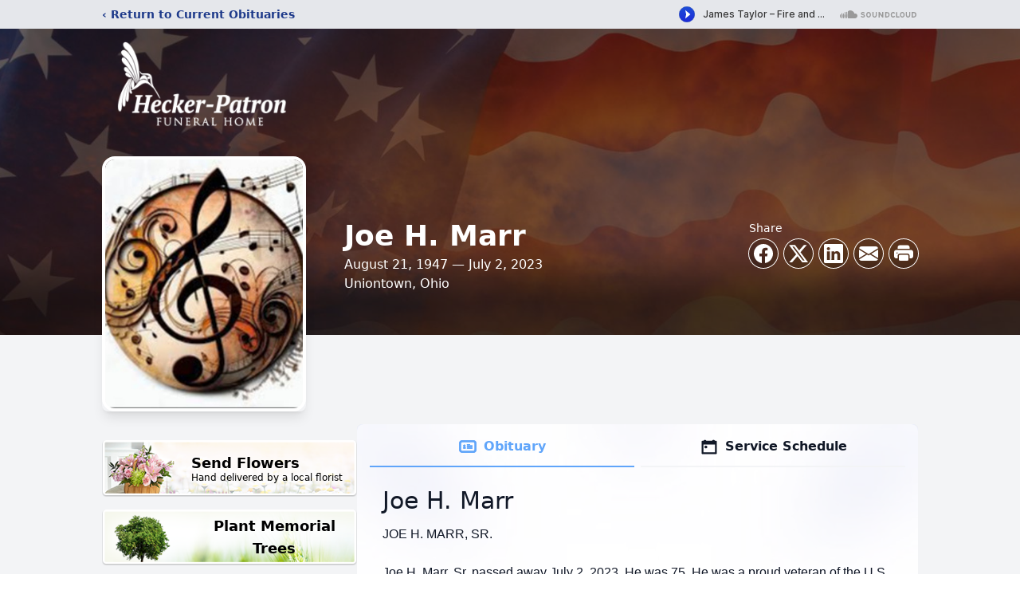

--- FILE ---
content_type: text/html; charset=utf-8
request_url: https://www.google.com/recaptcha/enterprise/anchor?ar=1&k=6LeqPa0gAAAAAH9s8TfJ1kadDB2ziRWBxe-3QG4R&co=aHR0cHM6Ly93d3cuaGVja2VycGF0cm9uZnVuZXJhbGhvbWUuY29tOjQ0Mw..&hl=en&type=image&v=PoyoqOPhxBO7pBk68S4YbpHZ&theme=light&size=invisible&badge=bottomright&anchor-ms=20000&execute-ms=30000&cb=4318y06iohhw
body_size: 48620
content:
<!DOCTYPE HTML><html dir="ltr" lang="en"><head><meta http-equiv="Content-Type" content="text/html; charset=UTF-8">
<meta http-equiv="X-UA-Compatible" content="IE=edge">
<title>reCAPTCHA</title>
<style type="text/css">
/* cyrillic-ext */
@font-face {
  font-family: 'Roboto';
  font-style: normal;
  font-weight: 400;
  font-stretch: 100%;
  src: url(//fonts.gstatic.com/s/roboto/v48/KFO7CnqEu92Fr1ME7kSn66aGLdTylUAMa3GUBHMdazTgWw.woff2) format('woff2');
  unicode-range: U+0460-052F, U+1C80-1C8A, U+20B4, U+2DE0-2DFF, U+A640-A69F, U+FE2E-FE2F;
}
/* cyrillic */
@font-face {
  font-family: 'Roboto';
  font-style: normal;
  font-weight: 400;
  font-stretch: 100%;
  src: url(//fonts.gstatic.com/s/roboto/v48/KFO7CnqEu92Fr1ME7kSn66aGLdTylUAMa3iUBHMdazTgWw.woff2) format('woff2');
  unicode-range: U+0301, U+0400-045F, U+0490-0491, U+04B0-04B1, U+2116;
}
/* greek-ext */
@font-face {
  font-family: 'Roboto';
  font-style: normal;
  font-weight: 400;
  font-stretch: 100%;
  src: url(//fonts.gstatic.com/s/roboto/v48/KFO7CnqEu92Fr1ME7kSn66aGLdTylUAMa3CUBHMdazTgWw.woff2) format('woff2');
  unicode-range: U+1F00-1FFF;
}
/* greek */
@font-face {
  font-family: 'Roboto';
  font-style: normal;
  font-weight: 400;
  font-stretch: 100%;
  src: url(//fonts.gstatic.com/s/roboto/v48/KFO7CnqEu92Fr1ME7kSn66aGLdTylUAMa3-UBHMdazTgWw.woff2) format('woff2');
  unicode-range: U+0370-0377, U+037A-037F, U+0384-038A, U+038C, U+038E-03A1, U+03A3-03FF;
}
/* math */
@font-face {
  font-family: 'Roboto';
  font-style: normal;
  font-weight: 400;
  font-stretch: 100%;
  src: url(//fonts.gstatic.com/s/roboto/v48/KFO7CnqEu92Fr1ME7kSn66aGLdTylUAMawCUBHMdazTgWw.woff2) format('woff2');
  unicode-range: U+0302-0303, U+0305, U+0307-0308, U+0310, U+0312, U+0315, U+031A, U+0326-0327, U+032C, U+032F-0330, U+0332-0333, U+0338, U+033A, U+0346, U+034D, U+0391-03A1, U+03A3-03A9, U+03B1-03C9, U+03D1, U+03D5-03D6, U+03F0-03F1, U+03F4-03F5, U+2016-2017, U+2034-2038, U+203C, U+2040, U+2043, U+2047, U+2050, U+2057, U+205F, U+2070-2071, U+2074-208E, U+2090-209C, U+20D0-20DC, U+20E1, U+20E5-20EF, U+2100-2112, U+2114-2115, U+2117-2121, U+2123-214F, U+2190, U+2192, U+2194-21AE, U+21B0-21E5, U+21F1-21F2, U+21F4-2211, U+2213-2214, U+2216-22FF, U+2308-230B, U+2310, U+2319, U+231C-2321, U+2336-237A, U+237C, U+2395, U+239B-23B7, U+23D0, U+23DC-23E1, U+2474-2475, U+25AF, U+25B3, U+25B7, U+25BD, U+25C1, U+25CA, U+25CC, U+25FB, U+266D-266F, U+27C0-27FF, U+2900-2AFF, U+2B0E-2B11, U+2B30-2B4C, U+2BFE, U+3030, U+FF5B, U+FF5D, U+1D400-1D7FF, U+1EE00-1EEFF;
}
/* symbols */
@font-face {
  font-family: 'Roboto';
  font-style: normal;
  font-weight: 400;
  font-stretch: 100%;
  src: url(//fonts.gstatic.com/s/roboto/v48/KFO7CnqEu92Fr1ME7kSn66aGLdTylUAMaxKUBHMdazTgWw.woff2) format('woff2');
  unicode-range: U+0001-000C, U+000E-001F, U+007F-009F, U+20DD-20E0, U+20E2-20E4, U+2150-218F, U+2190, U+2192, U+2194-2199, U+21AF, U+21E6-21F0, U+21F3, U+2218-2219, U+2299, U+22C4-22C6, U+2300-243F, U+2440-244A, U+2460-24FF, U+25A0-27BF, U+2800-28FF, U+2921-2922, U+2981, U+29BF, U+29EB, U+2B00-2BFF, U+4DC0-4DFF, U+FFF9-FFFB, U+10140-1018E, U+10190-1019C, U+101A0, U+101D0-101FD, U+102E0-102FB, U+10E60-10E7E, U+1D2C0-1D2D3, U+1D2E0-1D37F, U+1F000-1F0FF, U+1F100-1F1AD, U+1F1E6-1F1FF, U+1F30D-1F30F, U+1F315, U+1F31C, U+1F31E, U+1F320-1F32C, U+1F336, U+1F378, U+1F37D, U+1F382, U+1F393-1F39F, U+1F3A7-1F3A8, U+1F3AC-1F3AF, U+1F3C2, U+1F3C4-1F3C6, U+1F3CA-1F3CE, U+1F3D4-1F3E0, U+1F3ED, U+1F3F1-1F3F3, U+1F3F5-1F3F7, U+1F408, U+1F415, U+1F41F, U+1F426, U+1F43F, U+1F441-1F442, U+1F444, U+1F446-1F449, U+1F44C-1F44E, U+1F453, U+1F46A, U+1F47D, U+1F4A3, U+1F4B0, U+1F4B3, U+1F4B9, U+1F4BB, U+1F4BF, U+1F4C8-1F4CB, U+1F4D6, U+1F4DA, U+1F4DF, U+1F4E3-1F4E6, U+1F4EA-1F4ED, U+1F4F7, U+1F4F9-1F4FB, U+1F4FD-1F4FE, U+1F503, U+1F507-1F50B, U+1F50D, U+1F512-1F513, U+1F53E-1F54A, U+1F54F-1F5FA, U+1F610, U+1F650-1F67F, U+1F687, U+1F68D, U+1F691, U+1F694, U+1F698, U+1F6AD, U+1F6B2, U+1F6B9-1F6BA, U+1F6BC, U+1F6C6-1F6CF, U+1F6D3-1F6D7, U+1F6E0-1F6EA, U+1F6F0-1F6F3, U+1F6F7-1F6FC, U+1F700-1F7FF, U+1F800-1F80B, U+1F810-1F847, U+1F850-1F859, U+1F860-1F887, U+1F890-1F8AD, U+1F8B0-1F8BB, U+1F8C0-1F8C1, U+1F900-1F90B, U+1F93B, U+1F946, U+1F984, U+1F996, U+1F9E9, U+1FA00-1FA6F, U+1FA70-1FA7C, U+1FA80-1FA89, U+1FA8F-1FAC6, U+1FACE-1FADC, U+1FADF-1FAE9, U+1FAF0-1FAF8, U+1FB00-1FBFF;
}
/* vietnamese */
@font-face {
  font-family: 'Roboto';
  font-style: normal;
  font-weight: 400;
  font-stretch: 100%;
  src: url(//fonts.gstatic.com/s/roboto/v48/KFO7CnqEu92Fr1ME7kSn66aGLdTylUAMa3OUBHMdazTgWw.woff2) format('woff2');
  unicode-range: U+0102-0103, U+0110-0111, U+0128-0129, U+0168-0169, U+01A0-01A1, U+01AF-01B0, U+0300-0301, U+0303-0304, U+0308-0309, U+0323, U+0329, U+1EA0-1EF9, U+20AB;
}
/* latin-ext */
@font-face {
  font-family: 'Roboto';
  font-style: normal;
  font-weight: 400;
  font-stretch: 100%;
  src: url(//fonts.gstatic.com/s/roboto/v48/KFO7CnqEu92Fr1ME7kSn66aGLdTylUAMa3KUBHMdazTgWw.woff2) format('woff2');
  unicode-range: U+0100-02BA, U+02BD-02C5, U+02C7-02CC, U+02CE-02D7, U+02DD-02FF, U+0304, U+0308, U+0329, U+1D00-1DBF, U+1E00-1E9F, U+1EF2-1EFF, U+2020, U+20A0-20AB, U+20AD-20C0, U+2113, U+2C60-2C7F, U+A720-A7FF;
}
/* latin */
@font-face {
  font-family: 'Roboto';
  font-style: normal;
  font-weight: 400;
  font-stretch: 100%;
  src: url(//fonts.gstatic.com/s/roboto/v48/KFO7CnqEu92Fr1ME7kSn66aGLdTylUAMa3yUBHMdazQ.woff2) format('woff2');
  unicode-range: U+0000-00FF, U+0131, U+0152-0153, U+02BB-02BC, U+02C6, U+02DA, U+02DC, U+0304, U+0308, U+0329, U+2000-206F, U+20AC, U+2122, U+2191, U+2193, U+2212, U+2215, U+FEFF, U+FFFD;
}
/* cyrillic-ext */
@font-face {
  font-family: 'Roboto';
  font-style: normal;
  font-weight: 500;
  font-stretch: 100%;
  src: url(//fonts.gstatic.com/s/roboto/v48/KFO7CnqEu92Fr1ME7kSn66aGLdTylUAMa3GUBHMdazTgWw.woff2) format('woff2');
  unicode-range: U+0460-052F, U+1C80-1C8A, U+20B4, U+2DE0-2DFF, U+A640-A69F, U+FE2E-FE2F;
}
/* cyrillic */
@font-face {
  font-family: 'Roboto';
  font-style: normal;
  font-weight: 500;
  font-stretch: 100%;
  src: url(//fonts.gstatic.com/s/roboto/v48/KFO7CnqEu92Fr1ME7kSn66aGLdTylUAMa3iUBHMdazTgWw.woff2) format('woff2');
  unicode-range: U+0301, U+0400-045F, U+0490-0491, U+04B0-04B1, U+2116;
}
/* greek-ext */
@font-face {
  font-family: 'Roboto';
  font-style: normal;
  font-weight: 500;
  font-stretch: 100%;
  src: url(//fonts.gstatic.com/s/roboto/v48/KFO7CnqEu92Fr1ME7kSn66aGLdTylUAMa3CUBHMdazTgWw.woff2) format('woff2');
  unicode-range: U+1F00-1FFF;
}
/* greek */
@font-face {
  font-family: 'Roboto';
  font-style: normal;
  font-weight: 500;
  font-stretch: 100%;
  src: url(//fonts.gstatic.com/s/roboto/v48/KFO7CnqEu92Fr1ME7kSn66aGLdTylUAMa3-UBHMdazTgWw.woff2) format('woff2');
  unicode-range: U+0370-0377, U+037A-037F, U+0384-038A, U+038C, U+038E-03A1, U+03A3-03FF;
}
/* math */
@font-face {
  font-family: 'Roboto';
  font-style: normal;
  font-weight: 500;
  font-stretch: 100%;
  src: url(//fonts.gstatic.com/s/roboto/v48/KFO7CnqEu92Fr1ME7kSn66aGLdTylUAMawCUBHMdazTgWw.woff2) format('woff2');
  unicode-range: U+0302-0303, U+0305, U+0307-0308, U+0310, U+0312, U+0315, U+031A, U+0326-0327, U+032C, U+032F-0330, U+0332-0333, U+0338, U+033A, U+0346, U+034D, U+0391-03A1, U+03A3-03A9, U+03B1-03C9, U+03D1, U+03D5-03D6, U+03F0-03F1, U+03F4-03F5, U+2016-2017, U+2034-2038, U+203C, U+2040, U+2043, U+2047, U+2050, U+2057, U+205F, U+2070-2071, U+2074-208E, U+2090-209C, U+20D0-20DC, U+20E1, U+20E5-20EF, U+2100-2112, U+2114-2115, U+2117-2121, U+2123-214F, U+2190, U+2192, U+2194-21AE, U+21B0-21E5, U+21F1-21F2, U+21F4-2211, U+2213-2214, U+2216-22FF, U+2308-230B, U+2310, U+2319, U+231C-2321, U+2336-237A, U+237C, U+2395, U+239B-23B7, U+23D0, U+23DC-23E1, U+2474-2475, U+25AF, U+25B3, U+25B7, U+25BD, U+25C1, U+25CA, U+25CC, U+25FB, U+266D-266F, U+27C0-27FF, U+2900-2AFF, U+2B0E-2B11, U+2B30-2B4C, U+2BFE, U+3030, U+FF5B, U+FF5D, U+1D400-1D7FF, U+1EE00-1EEFF;
}
/* symbols */
@font-face {
  font-family: 'Roboto';
  font-style: normal;
  font-weight: 500;
  font-stretch: 100%;
  src: url(//fonts.gstatic.com/s/roboto/v48/KFO7CnqEu92Fr1ME7kSn66aGLdTylUAMaxKUBHMdazTgWw.woff2) format('woff2');
  unicode-range: U+0001-000C, U+000E-001F, U+007F-009F, U+20DD-20E0, U+20E2-20E4, U+2150-218F, U+2190, U+2192, U+2194-2199, U+21AF, U+21E6-21F0, U+21F3, U+2218-2219, U+2299, U+22C4-22C6, U+2300-243F, U+2440-244A, U+2460-24FF, U+25A0-27BF, U+2800-28FF, U+2921-2922, U+2981, U+29BF, U+29EB, U+2B00-2BFF, U+4DC0-4DFF, U+FFF9-FFFB, U+10140-1018E, U+10190-1019C, U+101A0, U+101D0-101FD, U+102E0-102FB, U+10E60-10E7E, U+1D2C0-1D2D3, U+1D2E0-1D37F, U+1F000-1F0FF, U+1F100-1F1AD, U+1F1E6-1F1FF, U+1F30D-1F30F, U+1F315, U+1F31C, U+1F31E, U+1F320-1F32C, U+1F336, U+1F378, U+1F37D, U+1F382, U+1F393-1F39F, U+1F3A7-1F3A8, U+1F3AC-1F3AF, U+1F3C2, U+1F3C4-1F3C6, U+1F3CA-1F3CE, U+1F3D4-1F3E0, U+1F3ED, U+1F3F1-1F3F3, U+1F3F5-1F3F7, U+1F408, U+1F415, U+1F41F, U+1F426, U+1F43F, U+1F441-1F442, U+1F444, U+1F446-1F449, U+1F44C-1F44E, U+1F453, U+1F46A, U+1F47D, U+1F4A3, U+1F4B0, U+1F4B3, U+1F4B9, U+1F4BB, U+1F4BF, U+1F4C8-1F4CB, U+1F4D6, U+1F4DA, U+1F4DF, U+1F4E3-1F4E6, U+1F4EA-1F4ED, U+1F4F7, U+1F4F9-1F4FB, U+1F4FD-1F4FE, U+1F503, U+1F507-1F50B, U+1F50D, U+1F512-1F513, U+1F53E-1F54A, U+1F54F-1F5FA, U+1F610, U+1F650-1F67F, U+1F687, U+1F68D, U+1F691, U+1F694, U+1F698, U+1F6AD, U+1F6B2, U+1F6B9-1F6BA, U+1F6BC, U+1F6C6-1F6CF, U+1F6D3-1F6D7, U+1F6E0-1F6EA, U+1F6F0-1F6F3, U+1F6F7-1F6FC, U+1F700-1F7FF, U+1F800-1F80B, U+1F810-1F847, U+1F850-1F859, U+1F860-1F887, U+1F890-1F8AD, U+1F8B0-1F8BB, U+1F8C0-1F8C1, U+1F900-1F90B, U+1F93B, U+1F946, U+1F984, U+1F996, U+1F9E9, U+1FA00-1FA6F, U+1FA70-1FA7C, U+1FA80-1FA89, U+1FA8F-1FAC6, U+1FACE-1FADC, U+1FADF-1FAE9, U+1FAF0-1FAF8, U+1FB00-1FBFF;
}
/* vietnamese */
@font-face {
  font-family: 'Roboto';
  font-style: normal;
  font-weight: 500;
  font-stretch: 100%;
  src: url(//fonts.gstatic.com/s/roboto/v48/KFO7CnqEu92Fr1ME7kSn66aGLdTylUAMa3OUBHMdazTgWw.woff2) format('woff2');
  unicode-range: U+0102-0103, U+0110-0111, U+0128-0129, U+0168-0169, U+01A0-01A1, U+01AF-01B0, U+0300-0301, U+0303-0304, U+0308-0309, U+0323, U+0329, U+1EA0-1EF9, U+20AB;
}
/* latin-ext */
@font-face {
  font-family: 'Roboto';
  font-style: normal;
  font-weight: 500;
  font-stretch: 100%;
  src: url(//fonts.gstatic.com/s/roboto/v48/KFO7CnqEu92Fr1ME7kSn66aGLdTylUAMa3KUBHMdazTgWw.woff2) format('woff2');
  unicode-range: U+0100-02BA, U+02BD-02C5, U+02C7-02CC, U+02CE-02D7, U+02DD-02FF, U+0304, U+0308, U+0329, U+1D00-1DBF, U+1E00-1E9F, U+1EF2-1EFF, U+2020, U+20A0-20AB, U+20AD-20C0, U+2113, U+2C60-2C7F, U+A720-A7FF;
}
/* latin */
@font-face {
  font-family: 'Roboto';
  font-style: normal;
  font-weight: 500;
  font-stretch: 100%;
  src: url(//fonts.gstatic.com/s/roboto/v48/KFO7CnqEu92Fr1ME7kSn66aGLdTylUAMa3yUBHMdazQ.woff2) format('woff2');
  unicode-range: U+0000-00FF, U+0131, U+0152-0153, U+02BB-02BC, U+02C6, U+02DA, U+02DC, U+0304, U+0308, U+0329, U+2000-206F, U+20AC, U+2122, U+2191, U+2193, U+2212, U+2215, U+FEFF, U+FFFD;
}
/* cyrillic-ext */
@font-face {
  font-family: 'Roboto';
  font-style: normal;
  font-weight: 900;
  font-stretch: 100%;
  src: url(//fonts.gstatic.com/s/roboto/v48/KFO7CnqEu92Fr1ME7kSn66aGLdTylUAMa3GUBHMdazTgWw.woff2) format('woff2');
  unicode-range: U+0460-052F, U+1C80-1C8A, U+20B4, U+2DE0-2DFF, U+A640-A69F, U+FE2E-FE2F;
}
/* cyrillic */
@font-face {
  font-family: 'Roboto';
  font-style: normal;
  font-weight: 900;
  font-stretch: 100%;
  src: url(//fonts.gstatic.com/s/roboto/v48/KFO7CnqEu92Fr1ME7kSn66aGLdTylUAMa3iUBHMdazTgWw.woff2) format('woff2');
  unicode-range: U+0301, U+0400-045F, U+0490-0491, U+04B0-04B1, U+2116;
}
/* greek-ext */
@font-face {
  font-family: 'Roboto';
  font-style: normal;
  font-weight: 900;
  font-stretch: 100%;
  src: url(//fonts.gstatic.com/s/roboto/v48/KFO7CnqEu92Fr1ME7kSn66aGLdTylUAMa3CUBHMdazTgWw.woff2) format('woff2');
  unicode-range: U+1F00-1FFF;
}
/* greek */
@font-face {
  font-family: 'Roboto';
  font-style: normal;
  font-weight: 900;
  font-stretch: 100%;
  src: url(//fonts.gstatic.com/s/roboto/v48/KFO7CnqEu92Fr1ME7kSn66aGLdTylUAMa3-UBHMdazTgWw.woff2) format('woff2');
  unicode-range: U+0370-0377, U+037A-037F, U+0384-038A, U+038C, U+038E-03A1, U+03A3-03FF;
}
/* math */
@font-face {
  font-family: 'Roboto';
  font-style: normal;
  font-weight: 900;
  font-stretch: 100%;
  src: url(//fonts.gstatic.com/s/roboto/v48/KFO7CnqEu92Fr1ME7kSn66aGLdTylUAMawCUBHMdazTgWw.woff2) format('woff2');
  unicode-range: U+0302-0303, U+0305, U+0307-0308, U+0310, U+0312, U+0315, U+031A, U+0326-0327, U+032C, U+032F-0330, U+0332-0333, U+0338, U+033A, U+0346, U+034D, U+0391-03A1, U+03A3-03A9, U+03B1-03C9, U+03D1, U+03D5-03D6, U+03F0-03F1, U+03F4-03F5, U+2016-2017, U+2034-2038, U+203C, U+2040, U+2043, U+2047, U+2050, U+2057, U+205F, U+2070-2071, U+2074-208E, U+2090-209C, U+20D0-20DC, U+20E1, U+20E5-20EF, U+2100-2112, U+2114-2115, U+2117-2121, U+2123-214F, U+2190, U+2192, U+2194-21AE, U+21B0-21E5, U+21F1-21F2, U+21F4-2211, U+2213-2214, U+2216-22FF, U+2308-230B, U+2310, U+2319, U+231C-2321, U+2336-237A, U+237C, U+2395, U+239B-23B7, U+23D0, U+23DC-23E1, U+2474-2475, U+25AF, U+25B3, U+25B7, U+25BD, U+25C1, U+25CA, U+25CC, U+25FB, U+266D-266F, U+27C0-27FF, U+2900-2AFF, U+2B0E-2B11, U+2B30-2B4C, U+2BFE, U+3030, U+FF5B, U+FF5D, U+1D400-1D7FF, U+1EE00-1EEFF;
}
/* symbols */
@font-face {
  font-family: 'Roboto';
  font-style: normal;
  font-weight: 900;
  font-stretch: 100%;
  src: url(//fonts.gstatic.com/s/roboto/v48/KFO7CnqEu92Fr1ME7kSn66aGLdTylUAMaxKUBHMdazTgWw.woff2) format('woff2');
  unicode-range: U+0001-000C, U+000E-001F, U+007F-009F, U+20DD-20E0, U+20E2-20E4, U+2150-218F, U+2190, U+2192, U+2194-2199, U+21AF, U+21E6-21F0, U+21F3, U+2218-2219, U+2299, U+22C4-22C6, U+2300-243F, U+2440-244A, U+2460-24FF, U+25A0-27BF, U+2800-28FF, U+2921-2922, U+2981, U+29BF, U+29EB, U+2B00-2BFF, U+4DC0-4DFF, U+FFF9-FFFB, U+10140-1018E, U+10190-1019C, U+101A0, U+101D0-101FD, U+102E0-102FB, U+10E60-10E7E, U+1D2C0-1D2D3, U+1D2E0-1D37F, U+1F000-1F0FF, U+1F100-1F1AD, U+1F1E6-1F1FF, U+1F30D-1F30F, U+1F315, U+1F31C, U+1F31E, U+1F320-1F32C, U+1F336, U+1F378, U+1F37D, U+1F382, U+1F393-1F39F, U+1F3A7-1F3A8, U+1F3AC-1F3AF, U+1F3C2, U+1F3C4-1F3C6, U+1F3CA-1F3CE, U+1F3D4-1F3E0, U+1F3ED, U+1F3F1-1F3F3, U+1F3F5-1F3F7, U+1F408, U+1F415, U+1F41F, U+1F426, U+1F43F, U+1F441-1F442, U+1F444, U+1F446-1F449, U+1F44C-1F44E, U+1F453, U+1F46A, U+1F47D, U+1F4A3, U+1F4B0, U+1F4B3, U+1F4B9, U+1F4BB, U+1F4BF, U+1F4C8-1F4CB, U+1F4D6, U+1F4DA, U+1F4DF, U+1F4E3-1F4E6, U+1F4EA-1F4ED, U+1F4F7, U+1F4F9-1F4FB, U+1F4FD-1F4FE, U+1F503, U+1F507-1F50B, U+1F50D, U+1F512-1F513, U+1F53E-1F54A, U+1F54F-1F5FA, U+1F610, U+1F650-1F67F, U+1F687, U+1F68D, U+1F691, U+1F694, U+1F698, U+1F6AD, U+1F6B2, U+1F6B9-1F6BA, U+1F6BC, U+1F6C6-1F6CF, U+1F6D3-1F6D7, U+1F6E0-1F6EA, U+1F6F0-1F6F3, U+1F6F7-1F6FC, U+1F700-1F7FF, U+1F800-1F80B, U+1F810-1F847, U+1F850-1F859, U+1F860-1F887, U+1F890-1F8AD, U+1F8B0-1F8BB, U+1F8C0-1F8C1, U+1F900-1F90B, U+1F93B, U+1F946, U+1F984, U+1F996, U+1F9E9, U+1FA00-1FA6F, U+1FA70-1FA7C, U+1FA80-1FA89, U+1FA8F-1FAC6, U+1FACE-1FADC, U+1FADF-1FAE9, U+1FAF0-1FAF8, U+1FB00-1FBFF;
}
/* vietnamese */
@font-face {
  font-family: 'Roboto';
  font-style: normal;
  font-weight: 900;
  font-stretch: 100%;
  src: url(//fonts.gstatic.com/s/roboto/v48/KFO7CnqEu92Fr1ME7kSn66aGLdTylUAMa3OUBHMdazTgWw.woff2) format('woff2');
  unicode-range: U+0102-0103, U+0110-0111, U+0128-0129, U+0168-0169, U+01A0-01A1, U+01AF-01B0, U+0300-0301, U+0303-0304, U+0308-0309, U+0323, U+0329, U+1EA0-1EF9, U+20AB;
}
/* latin-ext */
@font-face {
  font-family: 'Roboto';
  font-style: normal;
  font-weight: 900;
  font-stretch: 100%;
  src: url(//fonts.gstatic.com/s/roboto/v48/KFO7CnqEu92Fr1ME7kSn66aGLdTylUAMa3KUBHMdazTgWw.woff2) format('woff2');
  unicode-range: U+0100-02BA, U+02BD-02C5, U+02C7-02CC, U+02CE-02D7, U+02DD-02FF, U+0304, U+0308, U+0329, U+1D00-1DBF, U+1E00-1E9F, U+1EF2-1EFF, U+2020, U+20A0-20AB, U+20AD-20C0, U+2113, U+2C60-2C7F, U+A720-A7FF;
}
/* latin */
@font-face {
  font-family: 'Roboto';
  font-style: normal;
  font-weight: 900;
  font-stretch: 100%;
  src: url(//fonts.gstatic.com/s/roboto/v48/KFO7CnqEu92Fr1ME7kSn66aGLdTylUAMa3yUBHMdazQ.woff2) format('woff2');
  unicode-range: U+0000-00FF, U+0131, U+0152-0153, U+02BB-02BC, U+02C6, U+02DA, U+02DC, U+0304, U+0308, U+0329, U+2000-206F, U+20AC, U+2122, U+2191, U+2193, U+2212, U+2215, U+FEFF, U+FFFD;
}

</style>
<link rel="stylesheet" type="text/css" href="https://www.gstatic.com/recaptcha/releases/PoyoqOPhxBO7pBk68S4YbpHZ/styles__ltr.css">
<script nonce="saZAgyXeFpaNZ-o-1P5Jgw" type="text/javascript">window['__recaptcha_api'] = 'https://www.google.com/recaptcha/enterprise/';</script>
<script type="text/javascript" src="https://www.gstatic.com/recaptcha/releases/PoyoqOPhxBO7pBk68S4YbpHZ/recaptcha__en.js" nonce="saZAgyXeFpaNZ-o-1P5Jgw">
      
    </script></head>
<body><div id="rc-anchor-alert" class="rc-anchor-alert"></div>
<input type="hidden" id="recaptcha-token" value="[base64]">
<script type="text/javascript" nonce="saZAgyXeFpaNZ-o-1P5Jgw">
      recaptcha.anchor.Main.init("[\x22ainput\x22,[\x22bgdata\x22,\x22\x22,\[base64]/[base64]/bmV3IFpbdF0obVswXSk6Sz09Mj9uZXcgWlt0XShtWzBdLG1bMV0pOks9PTM/bmV3IFpbdF0obVswXSxtWzFdLG1bMl0pOks9PTQ/[base64]/[base64]/[base64]/[base64]/[base64]/[base64]/[base64]/[base64]/[base64]/[base64]/[base64]/[base64]/[base64]/[base64]\\u003d\\u003d\x22,\[base64]\\u003d\x22,\x22wosEOzE0wrkOIMKXw7zCv2XDh1XCrBXCicOaw6d1wrbDjsKnwr/[base64]/CnsKww5UVw4/Dl8OlQsOVCcKsQ8K6VsOgwrwKZ8ONGXkgdMK4w5PCvsOzwpjCscKAw5PCt8O0B0lqGFHChcOUPXBHfxwkVRR2w4jCosKvHxTCu8OOGXfClHtKwo0Qw7/CkcKlw7dQF8O/wrMEZgTCmcOfw6NBLTnDu2R9w4nCucOtw6fCsiXDiXXDosKjwokUw5c1fBYWw6rCoAfCjsKnwrhCw4PCk8OoSMObwqVSwqx/wqrDr3/DqMOxKHTDr8OAw5LDmcO1ZcK2w6lYwrQeYXUtLRt0HX3DhXtXwpMuw6DDpMK4w4/[base64]/X3vCm8OEY8OFw7jDkMOFQVnDu38sw4jDhsKtfTTCkcOlwr7DhH3CkcOaaMO4dcOmccKUw7/Cu8O6KsOwwophw558H8Oww6plwqcIb15owqZxw7PDrsOIwrlVwpLCs8OBwq5Pw4DDqUfDnMOPwpzDoFwJbsK2w4LDlVBLw4JjeMONw7kSCMKJHTV5w4oyesO5NAYZw7QYw5xzwqN/VyJRKSLDucOdbyjClR0Iw53DlcKdw6fDn17DvFbCh8Knw40sw7nDnGVgAsO/w78tw5jCixzDszDDlsOiw5LCrQvCmsOqwqfDvWHDqcONwq/CnsK3wq3Dq1MXdMOKw4ojw4HCpMOMYnvCssODZX7Drg/DkDQywrrDiSTDrH7Du8KADk3CrcKJw4FkX8KSCQIVFRTDvnU2wrxTAiPDnUzDnsO4w70nwpNqw6FpOcONwqppCMKdwq4uUigHw7TDnMOdOsODWiknwoFfbcKLwr5FBQhsw7zDrMOiw5YPX3nCisOQNsKGwrDCs8K0w5fDrRfCqcK+NQrDlw7CrUbDuxFMNcKhwr/CrxjCrnkWaiTDnBwbw63Dp8O/D1YJw70Mwo0QwpXCucO/[base64]/CpMOjw4ABw7jDr8KaAkAowp5ZwqnDgcKKfiBSXMKYPXlnwrsOwpzDlUwTKMK8w5ZHCEdnKk8ZBEsaw4EuY8OSYcO5eQrCrsOZQETDs2rDssKhTcOoBUVaTsOSw7hafsOndx/[base64]/[base64]/DtEMqb3EAw6wWwrcqO0IdesO6VMKyKjTDhcOmwrLCgW19O8KoenY/wpHDqcKRPMKNacKswr9cwpTCrScmwqERYnXDiUU4w6kCMULCg8OTRD5aZnDDjMOMZwjCuRPDujB0eAx4wpzDl0jDq1d+wo/[base64]/w7/CrcKMWyfDr3Jsw5MyHMKmW8O6QyFtHMKTwprDnsKPYxo/PBsBw5TDoQ7CkELDusOzWjU+IcKHEcOqwptgLMO3w43ChSTDjFLCuTHCgUlBwptqam1Zw4rCkcKZTTfDisOow4fCn2BKwpY9w6zDqCTCi8K1IcK5woHDtsKHw53CsXvDvsOowrkwFlDDiMKZwo7Dly0Ow4FJOgXDgyZiSMO3w4zDkXhbw6d2AmDDusKiUHl9bkk/w5LCucOcVEHDug9dwpgIw4DCu8O+bcKNf8Kaw4BYw4ETNsK1wprClcK5bybCkVbDtzU4wqvChxBrCMKeDAAJH3Ziw5jCvcKNdjdJViHDt8Kyw5ELw7zCuMOPR8OSbsKkw4LCoDpnDATDpSY7w706w4DDlsK1BQpRw6/ChWNgwrvCisO8EsODS8KpYgFbw67DhRPCk3nDpSJVRcKswrNldR5IwodoTnXCuSMoKcKtwqzCrkJhw7fCrWTCg8KYwrPCmwTDrcKYY8KQw5PDpnDDrsOMwqjCrEbCgiBBwphhwpkPHFLCvcOiw5PDucOsV8O/ES7Ck8ONORw1wp4uaynDny3CtHs4IsOsSErDjFHDoMKvwpfDhcOEKjcXw6/DgsO9wq5Kw6sjw5HCtx3CpMKvwpdhw4t7wrJIwogpY8K+KRfCpcO6w7PDo8KdIcKdw5XDiVQkeMOIclnDoVJ6e8KhOcO7w5JZR1R7w5gqwojCv8O9QGLDusKZHsOELsO+w53CuxR5f8KfwpQ3AUDDsDnCpynDlsKawoZcWmPCtsK4wo/DnBJTWsO6w7nDjMK9fmzCj8OtwqAgPEVhw6QLw6fDjcKNbsO2w7zDgsKaw4U2wq9cwoU1wpfDn8K5YcK5X0bCnsOxQmQbbnvCnCc0dQ3CpcORUcKswr0lw6lZw6pSw7bCrcKdwoBlwq/CpsK5w4p9w6zDssOFwrgiI8KQBsOvf8ODT15mVTfChsO1HsKbw4jDuMOtw5LCoHwWworCtmU0E1/CtlXDgHvCksOicBzCosK+DiM/w7vCtcKtwptcY8KEw6Nww7kCwroVGCdtTsO2wrtNw4bConnDv8KIIQnCqi/DscKjwpxXRWxwK1vCo8KuWMOiX8OtXsOCw7lAw6bDgsOEccOIwoZJIsKTPFPDiR9tw7rCrMKOw70nwoPCgcKQwrceW8K5ZsKKNsKpdcOpNw/DnwFfw59HwqrDgRhUwp/CiMKNwq/[base64]/[base64]/[base64]/DrMKvJXTDh0bCkiYNw6DCtMKVOcKCwp4ZwqBBwqfCs8Opf8O9JkLCrsKaw7DCnSPCnXPDkcKKw7NvHMOka0lbZMK5KcKmIMKXLwwKGMK0w5oIQ3/ChsKlfcOjw50nwosQOTFRwpxcw4vDlsOjd8KPwo0+w4nDkcKfwqjDgkAueMKvwrLDv0zDpcO2w5gIwp18wpXCksOMw4PCkjJsw6FiwpVww6nCgxvDuV5cRD95JsKMwq8neMOlw4rDvkjDg8Ohw7hlTMOnZ3PClsKOKiE3QicEwqdcwrVjaF/Du8OnJ2/DtMKec2guwpgwA8Oow4DCoB7Cq23CsRDDq8KnwqfCosOcT8KfRnzDsHduw6BMbcO7w54Iw7ErIsOSBADDncKTf8Kaw7HDusKIZW0gMcKuwqzDgk1ywqzChkHCi8OYZcOcMiPDngfDnDLDtcK/CnDDtVMXwqhdXF9YHsKHw61COcO5w7TCunXDlmvCqMKdwqPDvmpjwojDkTxiH8Onwp7DkC3CjRt5w6PCq38Iw7nDgcKJY8ONMMKow4/Ci3tidjXCuHZ0wpJSUiLCtDsWwojCqMKsZWUrw554wrV7woAfw7osJcOeccOjwpZRwoAiQVTDnl1xK8O/w7fCkgpqw4UpwoPDgsKjG8KPCcKpHWwiw4cYwqjCncKxdsKjfzZXJsOvQWbDhxTCqlHDjsK1M8ODw6UiY8Omw43Com4mwpnCkMOAacKmwq3CmwrDq15cwoU0w5wiwo5+wrkDw59VccK1VMKlw4DDpcOBAsOzOyHDqiIZeMK0wovDnsOxw7xsYMKEPcOgwq/Dm8OicWpAw6/CuH/DpcO0BMOGworCixTCnHVfd8O/VwAJPcOiw5FNw7sGwqbCvcOqPAZfw6/[base64]/DiMONRg/[base64]/Dv8KQTkQ8EkfCnwUPw5AGfVw3wqR+wrIldEPDosO4woPChHc7TsK5AMOmUMO/Sx1NMcK+bcKVwpQKwp3DsmYbawjDomRlCsK0MVVHDTZ+EWUNLwTCmWrClWLDiDlawqASw5ModcO1D3wLBsKJwq7ClcOdw5nCnHpWw4hGW8K5eMKfV1/ClQsCw5RDcFzDiCvDgMO/w6TCiQlHQw/DjhZ7VcO7wotyORd5c0huV0tibW7Du0/[base64]/DqcKPAcO8wqwGw5XDrsOVw7/[base64]/CqsO/eSzDownCgk0wasKPwp7Cvh3ChhjCgWnDkEnCjWPCtBlfAjfCnMKBLcO8woPClMOOTy47woLDisOBw64fXBQPEMKNwoJoB8O8w61Lwq/ClsKPJ1Q9w6DCtjkIw4nDs391w5ASwr1CMEPCicKTwqXCicKhdnLCv1/[base64]/[base64]/w789YArCtcObJEMpwrLCrMKOCB9OMmTDrsOnw5slw7vDn8OkL1UFw4EZb8OjS8KJSi/DgRE6wq1yw7XDpcK+HsKEcTwcw6vCgF13w7LCosOWw4/Cq00NO1PCv8Kvw44+CXhQNMKIFAVmw6Zhw58XRWDCucO2KcKnw7tRw4FGw6MYw65Kwo51w5jCvFXDjmIuBsOVPBctQsOLKsO6L1HCjD4HGG5aCzQeIcKLwrg2w78HwpXDnMOYLcKPJcO1woDCpcONdGzDoMKpw6PCjiIewp9Ow4/Ci8KmLsKEDcOcLSI0wrJKRcO9TWojwqLCqgfDqEM6wrxsL2PDpMKRYTY9LDLCgMOqwr8bbMKDw7fCq8KIw5rDrytYel3CjMO/wrrDl0YJwrXDjMORw54Rwp3DusKYwoLCjcKhEmwBwrzChXzDs1MywobCqsKZwpVuL8KYw5FJIMKDwqMKBsKFwqXCm8K/[base64]/DjsOmGsOuwrDDkjvDiR/CvnbDiMOjBhUiwqouHiEbw6HDpyk9CAnDgMKNM8KGZhLDvMOJFMOqXsKUEAbDnjnDv8OfYwx1a8OqScOCwq/Dl2vCoDZGw6rCl8OAQ8Oiwo7CmnPDv8KQw6PCtcKPfcO4w6/DowpTw7ldMsKLw6vDiHdKSXTDiCNnw4fCncKAVsK0w5PDu8KyR8K9w7RdecODTsKWFMKbGjU+wr0jwp9Pwoh1wpnDoTdpwqZsEmjCrlkVwrjDtsOyGQwzaVxneTnDlMKgwqjDsihFw4g/DUstHHBfw60uTxgOHFoHJFfCjDxtw5HDrGrCgcKQw4rChFJ5I1cWwrTDhmfCisOKw7Flw559w7XDucKmwrYNdjLCssKXwo10wppIwqjCncOEw5vDoklmcRhSwqxBGVIwQTHDh8KUwq5qaVJVYG87w77CinDDhD/DnjzDunzDj8KRTxwzw6fDnABiw5PCncOlNhXDhsOXKMK2woxpXcOow4VMOjTCvnDDtVbDm1t/wplsw78pccK+w6UNwr5FL0oHw4HDtSzCmQZsw7tBd2rDhsKBTj8cwpsHfcOvZsOcwqjDjMKVRGNjwrocwqI/CsOGw5NvLcKcw5xNSMKvwp1LTcKYwoIDK8KqD8OhKMKMOcOwS8OHESjDo8Kyw60PwpXCqiDClk3Ct8Ksw4s5ZFYzDwTCm8KawpzDuV/CqsKlZ8ODB28HGcKdwoFRQ8ObwpMfH8Kowp9/CMO6CsObwpUACcKUWsOhwq3CoC1Xw6wfT3/Dok7ClMKIwozDjHNaETrDosOGwq5/w4jCmMO1w47Do1/[base64]/wpxZwrXCpsOMwrDDi2TDk8OKHsKGwpjCgQkWB1Y9EizCjsKqwodJw4tbwrILCsKoCsKTwqLDrSPCrgA/w5JUHlzDvMKswolRdmJVCMKUwok0ccOcUmVhw6cBwqVGWCXCvsOUwpzCksOKKSpiw5LDt8KHwqrDjQTDuEDDgV/DosO9w54Ewr8Kw4nDgT7CuB47wrcRRCbDuMKPHS/CpMKtORzCrMOBU8KeTxTCqsKuw6PCoEw6LMOJwpLCrwcVwodawr7DhhA7w4EBEQheSMONwpZww6U8w4kVDGRSw6ESw4B7SHoQC8Ozw6bDuGtfw6FiDhMORnvDvsKxw49wZcODBcOeA8O9K8KbwoHCk20Hw7fChcKTHsOGw41CC8O5DQVTDRF5wqVow6F/OsO4CWXDtR0rD8OUwqzDisKRw6IwCh/Dt8OzQWpqK8OiwpTDrsKxw6LDrsKdwpPDmcOxw5jChHZPMcK2wrEfIyUXw4DDqBrDv8O/w7/Do8OpasOZwqHCrsKbwqvCnURGwqgvV8Ozwop6wrBlw7/DrsK7MmnCkhDCs3dTwoYvK8OMwrTDvcK/[base64]/WRDDsRnDoSnCusKmwroqwpTDlsOmA0k3azl/wo1ocsOvwpDCt8OywqgqIMKMw6YzJcOMwp5fKcO1LDfDmcKbLCDDqcOzb3g1JMKbw7R1bwxpNV7CsMOqQRERHT7Dm2EPw5jCpyVSwrbCozbDnj9Cw6/Ck8O/dDXClcOuOMKIw6wvbMOKwpggw5BwwpPCnMKEwqcoaAzDscOBD30twqvCqy9IKMOODCPDrksbQGHDpcKfQVrCtsOdw6JawrDChsKoKcOncnzDtMKTf0xdZUUbD8KXJEcnwo9mI8KSwqPCq3w9cl/[base64]/wpnCilp7KsKFwqHCjl8/w6HDm8OvKMK9w4PClsKVEGsTw5bClCYIwqbCksKQdFw+asOXEhPDgsOYwqjDsgBjM8KSCSbDt8KlLBgnWcOgRmhWw6TCmkcBwpxLAX3DiMKawqjDlcO7w4rDgcO/WsOrw4fClcKSbMOTwqLCscKiwp7CskE0BMKbwobDmcOvwpo6DTtaXcORw4zCiSlXw4siw47DqlgkwrvDjTnDhcKuw7nDgMKcw4HDjMK+IMKQP8KCA8OJw7xcwr9Ww4BMw6/[base64]/[base64]/DgGrDtAUKeMOKF8K9R8OEw5RDwqpMwozDmcOLw7LCjCzClMOHwoA7w6/DlVHDtVpgNTUeRyLCk8Kww58xLcKjw5sKwq4nw58dV8KiwrfDgMOQbi4pDsOOwokDw5jCpg55HcOSblrCmcO+FsKsTsOYw5pHw6NPXcOdNsK4D8Ouw6DDiMKrwpXCtsOrJ2vDlsOtwpUFw6XDjFYCwqR9wq/DvzVEwpHDo0JBwp/Dv8K5LA0AOsKIwrVeOWDDhW/DsMK/[base64]/Cn8KSwqRkBsKdWsOaw6ZcwpklQMKQw67CuMOMw7J7IsONfRzCmDHDrcKeBmLDjS4YGsORwqlfw6TCpsKsZzXCmA54IsOMLcOnLwEHwqMPIMKDZMKXFsOOw7xowoxZHMORw7s2ORRewo9vaMKIwoFMw6hDw6DCtn5EKMOmwqRdw6c/w6HDs8O3wq7DnMOaW8KAQDljw6p/QcOewr3CsSDCi8K0w5rCicKiFyfDpDnCucOsZsO4K3M3AUNTw77DrsORwq0bwr45wqpsw6kxEnxuR3AJwpvCtXNRCMOpwp7CgsKTUx7DhMKjf3MswplnIsOhwp/DjsObw59ZHlMSwo91JsKGDTvDscKUwow0w6PDvsOELcKBP8OhQsOpBsKLw5zDvMOGwq7DnzTCgcOJTMORwokcBTXDky3CksK4w4jCpcKAw7rCqT3CmsOswosrU8KzTcK+f14pw5hyw5k7YlwUDMOpAmTDlzDDscO/blPDkijDtzpZC8K0wpbDmMO7w7B+wr8Zw7YoAsOefsKwFMKowp8va8KWwq4RMyLDhcK1bcORwonCmcOeFsKuBX7DsXRyw5dedj/Chw9jFMKGwr/DjUjDvhctBMOZWUrCkgfDnMOAdMOmwrTDukgtEsOLJ8K+wq4gwqPDuTLDiUY7w4XDl8KvfMOcNMOEw7hlw4JKW8KcN3Q6w7cbLBnDisKWw4BNE8ORwo/DgWZgIMOuwpXDkMOzw7/[base64]/ClWTDv8KOwolQwpE0WTXClsKywpMdLD7ChB/DqjBXNsOuw4fDuRtaw6XCqcOzJXgRw6PCtsO3bWnCo3ApwpBHMcKubMKbw4DDtn3Dq8KiwojCjsKTwoUvV8OgwpHClhcaw6HDp8OCcm3CvxwqEwjCrwPCqsOow403KRbDsH/CqsO/wrEzwrvDv0rDpRkFwpbChCDCusOCBW8fGWjDghTDl8O+wrLDt8KyaW7DsXfDgsK5VMOgw5vCvDtPw48gJ8KJa1V5cMO5wooNwq/Dk0RXa8KJCB59w63Di8KPwrPDnsKRwoDCiMKOw7AeOMK+w4lVwpPCrMKvMlsSw7jDrsKrwqDDocKSY8KRw40wL1ciw6wJwqN2CmthwrNgWMOQwqM2EUDDhytgFmHChcOdw5vDsMKyw4FBKGzCvQvCrzrDlMOCHyzCnxrDpMKjw5RGw7XDlcKJVsOHwpY/AA5fwojDjcOaVxtlEcOEVMObHmbCu8Owwp5iNMOcFiMNw63CuMOxTsOGw4TCgkPCu3UVRTMHI3vDvMK6wqPCnGofZMOQP8ORw5/DrMOKc8O1w7cifMOIwrY6wqBEwrfCv8KFO8K/[base64]/DtA3DksOjw4XDuihZwoXDlwfCv8KdRsK2w4fCkAlAwpg/MsO3wpZTH0jDuhZpbsKVwozDusODwo/[base64]/[base64]/Cgn7CmEg+wp7Dmw9Jw4F2G0LCtxfDkcKjOcKBYw8hXsKZYMKsAGvDsEzCgsKnUknDqMOJwpzDvjsVbsOwYMK3w64oYcKOw7/CshUiw4HClsOiBzzDsE7CqsKNw47Do1rDiVAHVMKVOALDtH/[base64]/CjH4Zw7XDlcORwrjCv8Kcw4nDvsKFwrosw4zDgRUswqgxFwJSYsKHw5fCngzDlgTCow1qw7HCpMO9JGrCg31PW1XDr0/Cgwoiwpx1w5zDocOTw4fDr3HDq8KdwrbCnsK0w4FQFcO4GcO0Mi5pEF4JWMKdw6UmwoJawqYQw6M9w415w68Nw5HDjsOdHQ1nwpFgQVjDusK/[base64]/w4wrbsKvw6LDmMKuw4rCgcKcwpXCs2LCoATCmGFZEmrDhx3CugbCg8O7D8KkIBADNijDhcOFFXDDpMOOw57DlsO3LWwpwqXDqSjDo8Omw5ZAw4ZwKsKMIsKcQMKxOCXDumXCpMOMFmtNw4txwo9awprDgFUVbGszB8Kxw41PZyPCocK+VMKkN8OVw5Nnw4/[base64]/HDJnPsOEwrLDv8K7csKHwp3DhUXDhgPCuHYtw5HCqiTDqDHDnMO6I3Ikwq3DvjrDlyXCuMK0ajk2YMOqw4RZN0rDs8Kvw5XDmMKtccOuw4MJbh5ifArCvATCtsO+FsKNU0XCsnB9dMKDwp5Lw6RiwoLClMO4wo3CpsK6LsOcbDHDmcOZwr/[base64]/DlgjDim/DrhnCpMOtwpwvwrV8w6LCsz5dw7x+w6bClmfCpMOAwo3DkMOHPcOqwolJVQRawoXCucOgw7MPw4zCmsKhFwbDoC7DlRXCo8OjRcKew6pJw5UHwrYsw5pYw40Jw5nCocKqdMOEworDusKWYsKYbcKFG8K2BcOjw47Co342w54rwoEOwr/[base64]/Y8K6wqrDvMOScQsWG8Odwqhyw6TCmyYJwqLDhcK0wpjClcK7wpnDusK6F8KgwqlWwpktwoF6w5jCiA05w6LCjgXDtk/DnhRha8OHwrMdw54WB8Onwo/DusKQZzLCvSkhcRrCqsOtMcK8w4bDqh3Ck085SsK4w5NNw7hVOggaw5TDm8K2e8O2asKdwrpmwqnDoWnDpsKwBhXCpBvDtcO2wqZ3FzXCgH14wqInw5MdDFLDhMOuw7pOBlbCpMO8RQbDkB8ewqbCi2HCjF7DiQQ/[base64]/DsMO6aMKOd3wSwqTDjlMuwosyLsKSwrrDuEAvw4N5CMOww7HCtMOyw7PCjMKXLMKjUh1RBCjDuMOXw5UbwpBLYHosw5zDhlXDsMKUw4/[base64]/ccORI8Kew7d2QQk8VgIfchpPwonCsUYnDH8Pw4Biw5pGw4vDq2BOVRdPLDrDh8KBw5sGfjkFbMO6wr/[base64]/ChcO8asO7wqrDuSTDvlMZcMKMwrjDiMOJXMKlwphZw7UyCWnCisKFOjpEBgPDiXjDl8KMw7LCpcOsw7nClcOIT8Kaw6/[base64]/CsMO/FsK9w70RwpEzw5gFUcOVOcO9w5fCr8KZT3Eqw43DksKhw5AqWcOcwr7CjyPCjsOiw54xw63DtsOOwpzCuMKjw5XCgMK0w5Vyw7PDscOkd0MSVcO8wp/DqsOrw5spGScvwotTXl/CnXLDp8Oww7jDt8K1WcKHagrDvFs2wo9hw4gAwp3DiRjCtcO7fRLDmFvCpMKUwqzDoz7DokvCt8OqwosaMF7CvD1vwoVEw74nwoZaIMKOKiViw6zChMKrw6DCvSrCugbCpn/DmkvCkyFSU8OiAl9qB8KMwrPDjisYw77CpQvDsMK0K8K7JFjDmcKwwr3CgQ7DoSMNw57CvQIJcWlMwoRXCsKuF8KKw6zCgE7CuHPCuMKtWMOhSF9tEyxTw47CucK4w4jCiGt7aAXDvhkgAcOndQB0cR/[base64]/Cp1/[base64]/CrcK6QcKJU8KsS8K8NUcUwq3CocKGdB7CvlrDusKAV0caTzUaISzCrcOkfMOnw7ZLNsKbw45BXV7CmjrClVzCqlLClcOqeDnDvcOsH8Ksw70GWsK3OgvCrMOXFCVgB8O+ETczw4xwB8K2RwfDrMKrwqTCqBVIcsKxXUgmwp41wqzCgsKDOcO7fMOZw51EwpTDr8KVw7/DsFIbAMOvwpJ1wr3CrnVyw4XDiR7CuMKGwowQw4jDmBXDnzN6w5RWdcKuw4jCo2bDvsKCwq7DmcO3w7YzC8Okwq8dK8K9TMKLFMKTw6fDmwNqwqt0a0dvL0o9UjPCjcOicyzCtMOnfcOyw7LCnRrDosK7azEsCcO/HjgYV8OaFBvDkCctb8Kiw4/Cl8K6L3DDiGTDuMOdwrnCicK0ccKAw6PCiCfCosKPw41ow4IqPijDrg8cw7lVw41ALG4swrzDlcKBR8OZWnjDsWMLwpvDg8Ovw5zDkkNlw4/DucKgQcKMXDdAZjvDkXgQScK1wrnDo2BtOFpQYh7DkWTDnBwDwogyNVfCmhfDo2BxYsO5w6PCvWDDhcKEb3FEw41LVk19w4bDs8OOw6B6wp0lwrlrw7HDtDIpegjDkW4ibMKgJMKxwrnDrB/CnivCuQYfScOswoVcDnnCssO5woDCoxLCiMKJw5HDsklsGR/DmB/Dh8KMwrxtw6rCpHBqw6/[base64]/DlQIoEFjCjWQGFsKdw6Q6wrLCnT9dwprDj3bDvcOTwpLDpcOpw5PCg8K2wohSGMKrOH7Cp8ONFcK/eMKMwqQiw6PDnmt/wpnDj3Vrw5rDi3JeJDLDkVXCg8Kpwr/[base64]/wqPCs1/DvcK+wrlNwqFkwrd2ZsOtw5pxw7fCtj5+OmzDlcOyw7gORhUew7vDoD7Cu8KQw5czw5vDqDTDmCFPSk/[base64]/DnsKWwrASbMKxwoNswrzCkQ/CvMK3woZjI8KkU1xswrnCusKADcOiRQNrecOew79FesKmW8KLw7VWNjwSe8OwHMKNwrBQGMOodMO2w7BQwoXCgCrDrsKBw7zDkmTDusOBP0TCvsKQOcKGOcOBw63DrwdOKsKTw57DscORFsOwwocgw5vDkzgAw4IVTcK0wo/CnsOQE8OfSE7Dg3sPXQE1bSPCvkfCrMKZaAk4wofCiCFRworDr8KUw63Cm8OzAUjCoSrDqhbDjGxMGcOvKw98wq/Ck8OIL8OiEWEQZcKIw5U3w7jDpMOteMK0d2bDjjnCssKSO8OUWcKGw4Qyw7LCixsMb8K/w48ZwqpCwolvw5x9w5Izwr3Dv8KmBkDCkFhyeHjDk3/Cn0EyUwRZwpQTwrfCj8ODwowwfMKKGnF4FsOsHsKcfsKAwqI/wqd1dsKAXGFVw4bCnMKcwqTCoQZQRHLCnhpSDMK8QmnCvEjDtXrChsKyRsOGw5DCm8OSXsOhKEvCiMOLwrF0w68QYMO0woTDugjCgcKmcipywoADw6zCqB/[base64]/woDClsKuw4c/[base64]/[base64]/[base64]/[base64]/DsDXCmS/DlcOHw58LwrjCmMOTdF9WYsKuw57Dkm7DuWXCjQLCn8OrIzZ+IR4bYFwZw6VLw6kIwqzCr8Ovw5Ryw5zDlR/DlnnDrmsGQcKLTztvKsOTCcKJwpbCpcKra0QBw6HDt8Kow49ew5PDksO5R0zDpcOYd1jDpT8mwrQLWMOzXkhaw6EZwqsBw7TDkT7CmC1SwrvDu8Kuw7pKRMOgwr3DpsKYwp/[base64]/DosOHw5MWw4HDhQDDnSkAaD1QwqJewqLDgsOZwoA+wrXCiU7DsMOcK8Omw5fDp8OyXhPDiBjDocOiwrUqcy8gw4Ejw7xQw5/ClSbDoi4wBcOZdiBywprCiirCgsOHOMKlKsOdRcKmw5/CicKMwqNXThcsw4XDlMOwwrTDisOhw5ZzP8KAdcKCw4Few5nCgl3Co8OZwpzCsEbDkw5iGTbCqsKZw5wUwpXDm1rCosKKXMK3PcOlwrvDkcOTwoQlw4LCkjDCkMKTw57Cj3LCtcOkLcOoKMKzMUvCtsKhesK5Ym9Ywp5Lw4vDnl/DvcO0w69NwpkJXHtRw6HDp8OGw7rDvsO3w47DssOdwrEew50QYsKrXsOowq7CgcKbw77CicK5wpEQw67CnTpQaVwaX8Oqw6I4w4DCr1DDvwTDoMOFwp/DqRrCgcOAwppMw6TDkWHDt2Ekw71dFcK6f8KHd3jDq8K8wpkkJMKKcRwxacOGwrlsw5LCtXfDnMOgwrcGFEw/[base64]/CoU3Dt8KEOHQ0w6PDjD5Qw6JlJA/CpDtmwrXDnQLCrXQ8ZVxiwrbCv11YSMOtwrAgwoXDvQUvwrLCgUpaMsOIQ8K9MsOcL8ODUG7DrAdBw7bChRTDijEvZ8Ksw5IFwrDCvcOLVcO8IH/[base64]/CkcOFwoLDssOOw7bDqmwqccOqYm3DngEqw5TCnE5Kwr9EFVTCngnCgFzCn8OvQ8OSM8OgVsODazoMXVE9wrtjT8OHw5/Cv3AMw6gew5bDoMK1OcKCw5hzwqzDv0jCkmFAIwrCkm7Crw1iw78/wrALQjrDnsKhw57CsMOIwpQqw5DDpsKNw6J8w6pfEMKhJsKhD8KBasKtw4HCosOnwojDucKTeB02ADgjwp7DqMKsVmTDkElNMcOWA8Oqw5TCp8KGNsO/esKZw5XDt8OMw5zCjMOQOTV5w55kwo5EDsOMDcONSMOow7wbMsKVHhTCkUvDusO/w6wwTQPCvWXDs8OFZsOcCsKnTcO+w4d1OMKBV2gSFCHDhWTDvMK/wrR1AH/CmAtEVipXYhAEZ8K6wqrCqsOEYcOoVFE0EEHCssK8QMOZOcKvwocqSMO0wppDGsKvwpoxOCgBLH0Xd2EyT8O/M0zCqkHCrClKw6NEwofCt8OxDGwew7dGXcKdwo/CocK/w7vCocOxw7HCjsOeIMO1wr0dw4DCoErCmsOcXsOOZMK8SQ/DmVERw4oTaMOEwqDDqFIAwq4WX8KeLhnDvMOjw71zwrbCjkQDw6HDvnNlw4LDsQoLwpofw7hHKGHCrsOfLsOJw6AAwrfCqcKMw7bCni/DqcKsasKNw4DDrMKeVMOWwqvCsXXDqMOxFVPDrkFdScOhwrnDvsKqBx1Gw7hqw7kuBFgPWcKLwrnDg8Kew7bCnFXCjMOHw7oTIjzCpsKnOcKnwr7ChHsJwqzCtcKtwp0zIsO4w5tUc8KcZDzCpMOmEBfDgVHCpCvDkz3DgcOaw4oewrXDlFFsGwpfw7fDiU/CgQhIYUAcB8OLXMKzSnPDg8ObHkgVeA/DgUDDi8Kuwr4jwp7Dn8KZwrEAw4Mbw4/CvSXDqsKjY1vCgl/[base64]/Dr8KlHFvDt8KYwqHCrARHw5LDrMK3JgXDh1pqbsKfOF/Dkk41PFdaI8OmIUYaGkjDi2zDmnbDusKRw5/DiMOjasOua3LCq8KHY1ESNsKHw5IzNkrDt1xoCsKmw5/CqsOdfsOawqLCk37DtsOMw4wLwq/DjSTDkcOtw6hjw6g8wo3CnMOuQMKOw5cgwovDgmvCtRdLw4rDgF/[base64]/w4FMw5kabsO7J0jDuMKJacOJSSLDl2xOD0x3F1HDnRQ6HHfDncOAA1Rjw65PwqQSAl8qL8OKwrrCu37CkMO+YhbCkMKXLlM8wopGwrJEfsKyKcORwqYYwr3Cm8OIw7Qnwopzwp80NyLDgDbCmsKyIwtZw5PCrBTCoMKZwpcNBMONw4/Cu1F3fsKUDXzChMO5a8Opw5Qkw5V3w6A2w6EEPcOTYzENwrRQw7LDqcOIRnRvw5rCtkBFMsK7w7DDkMOVw50VTEjCocKqUcKlGj3DiwjDtEnCr8OCTh/DqDvCgUjDl8KRwozCqmMbXHZjQyQ6J8KgSMKXw4vCjkDDmksSwpzCmX1jOHPDtz/Dv8OYwoPCi3AAVMObwpISw61hwoDDs8KEwrM1bcO2PwkYwpp8w6nCj8KmdQR8Ozgzw4lDwq8rwpXCnGvCiMKRwpUNOcKewozCnW7Ckg7DrcKFQA3DrD5YAD7DssKzW20HRx/[base64]/woTCk0xACXs/[base64]/DMOTSF4fwqnDl0jCucKswrjDtsObZsOBwqXDv2YAOcK2w4HDpsKjfcOSw5zCg8OUBcOKwpVjw7h1TmcbU8O9M8Kdwr1zwrgUwp9MT0YLBETDmwLDkcK4wow9w4siwo7DulFVPmnCqQUqMcOkPHVMQMKNFcKLwp/Cm8OHw6fDuX8zRMOxwqDDtMKpRVnCv3wiwrPDvcOwN8KNJkITw4LDoS8QcQYhw6gCwrUFGMOYMMKeQxDCj8Kgfl7DmsO3D3HDlcO5SiVIOjgNYMKEwqw9EVFawpBmLCLCh1glEhYbVXs/[base64]/Dv8KQUnFRFmbCksKrIDkvciMqw5Adw7rDjB7DgMODJsOOTWPDisOqKwTDmsKAMjoyw5jCvF7CkcOIw47DncKOwoM7w6vDgcOoeATDmVXDoX8Mwq88wp/CkhF2w4PCmBvCvx1uw6DDvQogEcO2w77CkRTDnB9kwpY6w4zCkMKuw74aGGF0MsKsL8KnNcOxwrZZw7/DjcKcw5wZBAYSDcK3KlELJFAywp/CkRjDqiMPTz4/wojCq2dcw4XCvVxsw53Dvh7DmcKMDcK+KRQzwoLCi8KxwpDDkMOiw4TDgsOHwpzDuMKvw4rDkQzDpjEAw7ZAwr/[base64]/CpcOfASzDhCrDtMOaw7gmwoLDssKjwqxgw7UzSFHDqljCjnvCncOSHMKBw6codzTCuMOfw7VTDEjCk8KKw5bCgy/CgcOrwoXDmcONKzlzVsOFVD7Cs8Ovw60EK8K+w4tXwpFFw6HCuMOpSXTCkMK9Si81Z8KSw6h7Rmt2HXPCtkTCmVomwpV4wppsI0IxW8O4w4xWLijCgyXDtW00w6VSWD/[base64]/Dq8KGYVs+WkjCj8OVwrbDgEt5O8K+w6zDr8OuwrfCuMKnOgXDtGDDu8OTCsOBw4djc2l+bwLCuXlxwqnDnklHccOLwrzCm8OWdgsFwrAAwqfDniLCokcgwpIxbsOCLw1Rw5DDl0LCsUNaOUjCthVjccKVM8KdwrLDp0lWwoUtQsO4w7TDhcOnWMKKw7HDncK/w6pFw7EDeMKmwqLDpMKoQBwjT8KgdMOKH8OZwrpqeVRFw5MSwo83VgwSNTbDnlpjA8KrRHQLU2wiwpR/K8KQwoTCvcOgKz8gw59JKMKFOcOHwrx8bgLChU1pIsKuVB/CqMOKNMOKw5VAOsKkw5vDt2Yfw64Ow6dsd8K+Og3ChcO3GsKjwr/Dg8ONwq0hW0fCs13Dlwsxw4EUw6TCtcO/[base64]/[base64]/Dh27CoMKuI8KWw4JMQcK4QcOUSMOSw7XDn1tfw5TCuMK1w4Zow4bDj8OowpPCiWTCi8Kkw5kYFRzDssO6RS54BcKMw68rw5kKWgFEwpJKw6FmdG3DnCcR\x22],null,[\x22conf\x22,null,\x226LeqPa0gAAAAAH9s8TfJ1kadDB2ziRWBxe-3QG4R\x22,0,null,null,null,1,[21,125,63,73,95,87,41,43,42,83,102,105,109,121],[1017145,739],0,null,null,null,null,0,null,0,null,700,1,null,0,\[base64]/76lBhnEnQkZnOKMAhk\\u003d\x22,0,0,null,null,1,null,0,0,null,null,null,0],\x22https://www.heckerpatronfuneralhome.com:443\x22,null,[3,1,1],null,null,null,1,3600,[\x22https://www.google.com/intl/en/policies/privacy/\x22,\x22https://www.google.com/intl/en/policies/terms/\x22],\x22mGJg8pVc5USPAR++hV31c5y06WQMvXWfZd1dwOni1kg\\u003d\x22,1,0,null,1,1768872326304,0,0,[114,99,252],null,[127],\x22RC-nzeLSwgoP6VFhw\x22,null,null,null,null,null,\x220dAFcWeA7ePqoBp4b6lrFfm8-l1H0G4s256KbvQoQVDuziyNrqPLuRmrRtOgcAxqxvVaZwC-qHsF7TPs7kb6byKdwD3dxl_-UFgw\x22,1768955126360]");
    </script></body></html>